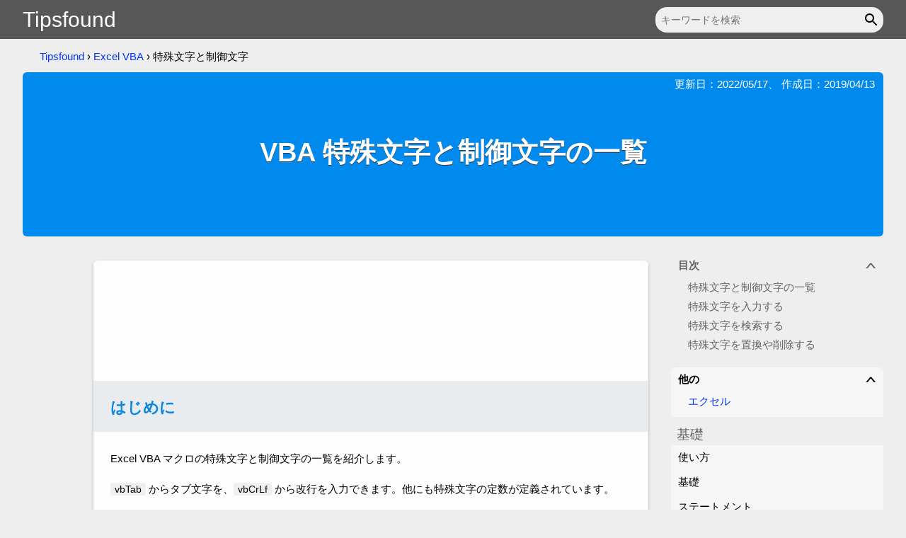

--- FILE ---
content_type: text/html; charset=utf-8
request_url: https://www.tipsfound.com/vba/04011-vba
body_size: 9536
content:
<!DOCTYPE html>
<html lang="ja">
<head prefix="og: http://ogp.me/ns#">
<!-- Global site tag (gtag.js) - Google Analytics -->
<script async src="https://www.googletagmanager.com/gtag/js?id=G-LZHCXZ8MVY"></script>
<script>
  window.dataLayer = window.dataLayer || [];
  function gtag(){dataLayer.push(arguments);}
  gtag('js', new Date());

  gtag('config', 'G-LZHCXZ8MVY');
</script>
<meta charset="utf-8">
<title>VBA 特殊文字と制御文字の一覧</title>
<meta name="viewport" content="width=device-width,initial-scale=1.0,minimum-scale=1.0">
<meta name="description" content="Excel VBA マクロでタブを入力するには vbTab を、改行を入力するには vbCrLf を使用します。その他の特殊文字や制御文字の一覧も定数で定義されています。ダブルクォーテーションを入力するには 2 つ続けて入力します。1 つ目がエスケープ文字になります。">
<meta name="author" content="Tipsfound">
<meta property="og:title" content="VBA 特殊文字と制御文字の一覧" />
<meta property="og:description" content="Excel VBA マクロでタブを入力するには vbTab を、改行を入力するには vbCrLf を使用します。その他の特殊文字や制御文字の一覧も定数で定義されています。ダブルクォーテーションを入力するには 2 つ続けて入力します。1 つ目がエスケープ文字になります。" />
<meta property="og:url" content="https://www.tipsfound.com/vba/04011-vba" />
<meta property="og:image" content="https://fd.tipsfound.com/home/logo-128.png" />
<meta property="og:image:width" content="128">
<meta property="og:image:height" content="128">
<meta property="og:type" content="article" />
<meta property="og:site_name" content="Tipsfound" />
<link rel="canonical" href="https://www.tipsfound.com/vba/04011-vba">
<link rel="icon" type="image/vnd.microsoft.icon" href="/favicon.ico">
<link rel="icon" type="image/png" sizes="96x96" href="https://fd.tipsfound.com/home/logo-96.png">
<link rel="apple-touch-icon" sizes="96x96" href="https://fd.tipsfound.com/home/logo-96.png">
<style>body,div,ul,li,ol,h1,h2,h3,pre,form,input,p,th,td{margin:0;padding:0}table{border-collapse:separate;border-spacing:0}img{border:0}ul{list-style:none}a:link{color:#03f;text-decoration:none}a:visited{color:#922392;text-decoration:none}a:hover{text-decoration:underline}header{height:55px;background-color:#575757}#header-container{margin:0 auto;padding:0 32px;height:55px;max-width:1330px;display:flex;justify-content:space-between}#home-logo{font-size:200%;font-family:Helvetica,Arial,sans-serif;line-height:55px}#home-logo a{color:#fff}#home-logo a:hover{text-decoration:none}.search{display:flex;position:relative}#search-text{margin:10px 0 9px 16px;padding:5px 32px 5px 8px;font-size:94%;width:100%;min-width:1px;background-color:#efefef;border:none;border-radius:16px;outline:none}.search-icon{position:absolute;top:10px;right:0;padding:6px 5px 3px 0;background-color:transparent;border:none;outline:none;cursor:pointer}body{font-family:'ヒラギノ角ゴ ProN W3','Hiragino Kaku Gothic ProN','メイリオ',Meiryo,Roboto,sans-serif,Verdana,Arial;font-size:94%;background-color:#eee;-webkit-text-size-adjust:100%}.breadcrumb-List{margin:16px 0 0 24px;list-style:none}.breadcrumb{display:inline-block}#page-container{margin:0 auto;padding:0 32px;max-width:1330px}h2{font-size:148%;color:#0886e0;margin:40px -8px 16px -8px;padding:24px 8px 20px 24px;line-height:28px;background-color:#e8ecef}h3{font-size:148%;padding:28px 16px 12px 16px;color:#0886e0}.box{margin:4px 16px 16px 16px;padding:8px 12px 6px 8px;border-radius:4px;box-shadow:0 1px 3px 1px rgba(0,0,0,.16);word-break:break-all}@media screen and (max-width:1190px){body{font-size:98%}#header-container{padding:0 16px}#page-container{padding:0;max-width:768px}.breadcrumb-List{display:none}h2{margin:40px 0 16px 0;padding:24px 8px 20px 16px}.box{padding:6px 7px 4px 7px}}.device-line-p{padding:0 12px 16px 16px}.device-item{display:inline-block;margin-right:4px;border:1px solid #74b841;border-radius:4px;width:58px;height:36px;text-align:center;vertical-align:middle;background-color:#e0e0e0}.device-item.active{background-color:#74b841}p{padding:8px 12px 8px 16px}#haeder-box{margin:12px 0 24px 0;background:#008aed;border-radius:6px}.update-date{padding:8px 12px 0 16px;color:#fff;text-align:right}h1{min-height:205px;font-size:250%;padding:0 24px 32px 24px;color:#fff;text-shadow:0 1px 0 #333;word-break:break-all;display:flex;align-items:center;justify-content:center;box-sizing:border-box}#content-flex{display:flex;justify-content:flex-end}#menu-container{width:100%;max-width:300px}#sidemenu{margin:0 0 40px 0;width:300px}@media screen and (max-width:1190px){#haeder-box{margin:0;border-radius:0}h1{font-size:200%;padding:0 8px 32px 16px}#content-flex{display:block}#menu-container{max-width:100%}#sidemenu{width:100%}}.section-c{margin:32px 0 -40px 0;padding:6px 7px 4px 0;background-color:#f6f6f6;display:none}@media screen and (max-width:1190px){.section-c{display:block}}.section-c-list{padding:0 10px 10px 36px;list-style-type:disc}.section-c-list li{padding:12px 0 3px 0;color:#03f}.section-c-hd{padding:6px 0 0 16px;color:#636363;font-weight:bold}#section-menu{position:-webkit-sticky;position:sticky;top:0;z-index:1}@media screen and (max-width:1190px){#section-menu{display:none}}.section-content{padding:0 0 8px 0;background-color:#eee;white-space:normal}.section-group-hd{color:#636363}.sectionnav-group{display:none}.sectionnav-group.active{display:block}.sectionnav-span{display:block}.sectionnav-span.active{color:#0886e0;font-weight:bold}.sectionnav-span:hover{cursor:pointer}.sectionnav-li{padding:4px 8px 4px 24px;position:relative;color:#636363}.sectionnav-span:before{content:'▼';visibility:hidden;position:absolute;top:5px;left:3px;transform:rotate(30deg)}.sectionnav-span:hover:before{visibility:visible}.sectionnav-span.active:before{visibility:visible;color:#0886e0}.side-content{margin:10px 0 16px 0;background-color:#f6f6f6;border-radius:6px}.side-hd{padding:12px 8px 2px 8px;font-size:125%;color:#636363;background-color:#eee}.side-group-hd-down{visibility:hidden;margin-right:4px;transform:scale(1.6,.8)}.side-group-hd:hover .side-group-hd-down{visibility:visible}.side-group-hd.active .side-group-hd-down{visibility:visible;transform:scale(1.6,.8) rotate(180deg)}.side-group-hd{padding:8px 8px 8px 10px;display:flex;flex-direction:row-reverse;justify-content:space-between;cursor:pointer;user-select:none}.side-group-hd.active{font-weight:bold}.side-group-hd:hover{background-color:#fdfdfd}.sidenav-group{display:none;padding-bottom:8px}.sidenav-group.active{display:block}.sidenav-group li a{padding:4px 8px 4px 24px;display:block}.sidenav-group li a.active{margin:0 0 0 8px;padding:4px 8px 4px 14px;border-left:2px solid}@media screen and (max-width:1190px){.side-content{border-top:1px solid #d8d8d8;border-bottom:1px solid #d8d8d8;border-radius:0}.side-group-hd{padding:8px 8px 8px 16px}.sidenav-group li a{padding:8px 8px 8px 28px}.sidenav-group li a.active{margin:0 0 0 16px;padding:8px 8px 8px 10px}}#content{margin:10px 32px 40px auto;padding:40px 8px 0 8px;max-width:768px;line-height:180%;background-color:#fdfdfd;border-radius:6px;box-shadow:0 2px 4px 0 rgba(0,0,0,.26);overflow-wrap:break-word}.sub-content{margin:32px -8px 0;padding:24px 8px 16px;background-color:#f6f6f6;border-top:1px solid #f0f0f0;border-radius:0 0 6px 6px}.version-line-p{margin:0 12px 16px 16px;color:#777}.version-item{margin-right:4px;padding:1px 6px 0 6px;border-radius:4px;border:1px solid #aaa}.version-line-p a{text-decoration:none;color:#777}.linkbox-list{padding:0 10px 10px 36px;list-style-type:disc}.linkbox-list li{padding:0 0 4px 0}.link-list{padding:0 10px 10px 36px;list-style-type:disc;color:#03f}.link-list li{padding:0 0 4px 0}.page-list{padding:4px 16px 8px 36px;list-style-type:disc}.page-list li{padding:0 0 4px 0}.unveil-image{user-select:none;vertical-align:text-top}.lazy-image{margin:0 0 20px 36px;box-shadow:0 2px 4px 1px rgba(0,0,0,.26);max-width:calc(100% - 72px)}.lazy-li-image{margin:10px 0 20px 26px;box-shadow:0 2px 4px 1px rgba(0,0,0,.26);max-width:calc(100% - 46px)}.ratioauto{height:auto}@media screen and (max-width:1190px){#content{margin:0 0 40px 0;padding:40px 0 0 0;width:auto;border-bottom:1px solid #d8d8d8;border-radius:0;box-shadow:none}.sub-content{margin:32px 0 0;padding:24px 0 16px;border-radius:0}.linkbox-list{padding:0 10px 10px 36px}.linkbox-list li{padding:12px 0 3px 0}.link-list{padding:0 10px 10px 36px}.link-list li{padding:12px 0 3px 0}.page-list{padding:4px 16px 8px 36px}}@media screen and (max-width:480px){.lazy-image{margin:0 0 20px 17px;max-width:calc(100% - 33px)}.lazy-li-image{margin:10px 0 20px 4px;max-width:calc(100% - 4px)}}.caution{margin:4px 16px 12px 16px;padding:8px 12px 6px 8px;background-color:#f9f9d4;border:1px solid #e0e0e0;border-radius:4px}.memo{margin:4px 16px 12px 16px;padding:8px 12px 6px 8px;background-color:#efefef;border:1px solid #e0e0e0;border-radius:4px;word-break:break-all}.blocks{margin:0 0 24px 16px;border-left:1px solid #aaa}.word{padding:1px 6px 1px 6px;font-size:94%;background-color:#efefef;border-radius:4px}.mssettings{padding:2px 6px 0 6px;font-size:94%;background-color:#0063b1;border-radius:4px}.mssettings a{color:#fff}kbd{padding:0 6px 0 6px;font-size:94%;font-family:sans-serif;border:1px solid #d8d8d8;border-radius:4px;box-shadow:inset -1px -1px 0 0 rgba(0,0,0,.26)}.param{background-color:#efefef;font-size:125%}.param1{color:#0c58d3}.param2{color:#d11f1f}.param3{color:#7236c1}.param4{color:#058723}.param5{color:#cc2885}.param6{color:#938a0b}.param-table{margin:12px 16px 20px 16px;border-top:1px solid #d8d8d8;border-bottom:1px solid #d8d8d8}.param-table tbody tr:nth-child(even){background-color:#efefef}.param-table tbody td{padding:8px 8px 4px 4px}.param-table tbody tr td:first-child{padding-left:8px}.page-table{margin:4px 16px 20px 16px;border:1px solid #d8d8d8;border-radius:4px;word-break:break-word}.page-table thead td{text-align:center;padding:6px 8px 2px 8px}.page-table thead tr{background-color:#e0e0e0}.page-table tbody tr:nth-child(even){background-color:#efefef}.page-table tbody td{padding:7px 8px 5px 8px}.page-col2 td{width:50%;text-align:left;vertical-align:top}.page-col3 td{width:33%;text-align:left;vertical-align:top}.center{text-align:center}.right{text-align:right}.hutoji{font-weight:bold}.nowrap{white-space:nowrap}@media screen and (max-width:767px){.nowrap{white-space:normal}}.page-img{padding:4px 4px 4px 32px}.trtop{vertical-align:top}@media screen and (max-width:1190px){.caution{padding:6px 7px 4px 7px}.memo{padding:6px 7px 4px 7px}.param{font-size:119%}}#lightbox-overlay{background-color:rgba(77,77,77,.7);position:fixed;display:flex;align-items:center;justify-content:center;z-index:9998;top:0;right:0;bottom:0;left:0}#lightbox{width:auto;height:auto;max-width:100%;max-height:100%}.lightbox{cursor:pointer}.code-hd{position:relative}.code-copybtn{position:absolute;top:4px;right:16px;padding:2px 10px;background-color:transparent;border:solid 1px #d8d8d8;border-top-right-radius:4px;cursor:pointer}.code-copybtn:hover{background-color:#fdfdfd}.code-copybtn:focus{padding:3px 9px 1px 11px}.hljs{display:block;margin:4px 16px 20px 16px;padding:8px;overflow-x:auto;background:#f7f6f5;border:solid 1px #d8d8d8;border-radius:4px;font-family:Consolas,"ＭＳ ゴシック",Monospace;line-height:120%}.string{color:#a31515}.number{color:#e30000}.keyword{color:#00f}.comment{color:#008200}.sponsored-bottom,.sponsored-last{margin:64px 0 0 16px;padding:0}.google-top-box{margin:0 auto 40px auto;width:728px;overflow:hidden}.googlead-last-box,.googlead-bottom-box{margin:0 auto 40px auto;width:728px;box-sizing:border-box}.googlead-matched-box{margin:30px auto 36px auto;padding:0 16px;width:100%;box-sizing:border-box}@media screen and (max-width:727px){.google-top-box{padding:0 16px;box-sizing:border-box;width:100%}.googlead-bottom-box{padding:0 16px;width:100%}.googlead-last-box{padding:0 16px;width:100%}}@media screen and (max-width:480px){.googlead-matched-box{padding:0 8px}}@media screen and (max-width:368px){.google-top-box,.googlead-bottom-box,.googlead-last-box{padding:0;text-align:center}.sponsored-bottom,.sponsored-last{margin:64px 0 0 0;text-align:center}}@media screen and (max-width:319px){.google-top-box{display:none}}@media screen and (max-width:299px){.sponsored-bottom,.sponsored-last{display:none}}@media print{.google-top-box,.googlead-bottom-box,.googlead-last-box,.googlead-matched-box,.sponsored-bottom,.sponsored-last{display:none}}footer{clear:both;background-color:#2f2f2f}#footer-container{width:920px;margin:0 auto;color:#ccc}#footer-flex{padding:16px;display:flex;justify-content:center}#footer-flex a{color:#fff}.footer-nav{text-align:center;padding-top:16px}.footer-nav a{color:#fff}.footer-group{display:inline-block;margin-bottom:16px;text-align:left;width:226px;vertical-align:top;box-sizing:border-box}.footer-group-hd{font-size:100%;padding:8px 0}.footer-group a{display:block;padding:4px 0}.footer-copyright{text-align:center;padding:6px 0}@media screen and (max-width:1190px){#footer-container{width:100%;max-width:768px}.footer-group a{padding:8px 0}}@media screen and (max-width:768px){#footer-flex{flex-wrap:wrap}.footer-group{width:100%}}.embed-box{margin:20px 16px 0 16px}.embed-label{display:block;margin:16px 0 0 0;box-sizing:border-box}.embed-text-c{display:block;padding:6px;width:100%;max-width:100%;height:34px;box-sizing:border-box;border:1px solid #ccc;border-radius:4px;font-size:15px}@media screen and (max-width:480px){.embed-box{margin:20px 16px 0 16px}}.share-button{display:flex;margin:8px 0 32px 0}.share-button li{flex:1 1 auto;text-align:center}.clear{clear:both}#share-tf-link{cursor:pointer;width:100%;display:inline-block}.share-button li a{width:100%;display:inline-block}.share-image{vertical-align:middle}.share-tipsfound-bk{background-color:#afc2cc}.share-twitter-bk{background-color:#00abf1}.share-facebook-bk{background-color:#445ead}.share-pocket-bk{background-color:#e84352}.share-line-bk{background-color:#00c300}.share-hatena-bk{background-color:#008fde}@media(prefers-color-scheme:dark){a:link{color:#8ab4f8}a:visited{color:#c58af9}header{background-color:#2c2c2e}#home-logo a{color:#fbfbfe}#search-text{color:#e6e6ea;background-color:#4c4c4e}#search-text::placeholder{color:#b0b0b3}.search-icon{fill:#e6e6ea}body{color:#e6e6ea;background-color:#0a0a0a}#haeder-box{color:#fbfbfe;background:#0668ad}h1{color:#fbfbfe;background:#0668ad}h2{color:#fbfbfe;background-color:#49494f}h3{color:#fbfbfe}.device-item{border:1px solid #3fa341;background-color:#616164}.device-item.active{background-color:#3fa341}.section-c{background-color:#2c2c2e}.section-c-list li{color:#8ab4f8}.section-c-hd{color:#c0c0c3}.section-content{background-color:#0a0a0a}.section-group-hd{color:#c0c0c3}.sectionnav-span.active{color:#fbfbfe}.sectionnav-li{color:#c0c0c3}.sectionnav-span.active:before{color:#fbfbfe}.side-content{background-color:#2c2c2e;border-color:#616164}.side-hd{color:#c0c0c3;background-color:#0a0a0a}.side-group-hd:hover{background-color:#4c4c4e}#content{background-color:#1c1c1e;border-color:#616164}.sub-content{background-color:#2c2c2e;border-top:1px solid #404040}.version-line-p{color:#b0b0b3}.version-item{border:1px solid #b0b0b3}.version-line-p a{color:#b0b0b3}.linkbox-list{color:#8ab4f8}.link-list{color:#8ab4f8}.caution{background-color:#6b6b04;border:1px solid #616164}.box{border:1px solid #616164}.memo{background-color:#3c3c3e;border:1px solid #616164}.blocks{border-left:1px solid #616164}.word{background-color:#3c3c3e}.mssettings{background-color:#035da3}.mssettings a{color:#e6e6ea}.param{background-color:#3c3c3e}.param1{color:#85c9f7}.param2{color:#f47f98}.param3{color:#ae77f9}.param4{color:#8dcc72}.param5{color:#e646a9}.param6{color:#e5c482}.param-table{border-top:1px solid #616164;border-bottom:1px solid #616164}.param-table tbody tr:nth-child(even){background-color:#3c3c3e}.page-table{border:1px solid #616164}.page-table thead tr{background-color:#616164}.page-table tbody tr:nth-child(even){background-color:#3c3c3e}.code-copybtn{color:#e6e6ea;border:solid 1px #616164}.code-copybtn:hover{background-color:#4c4c4e}.hljs{background:#30343c;border:solid 1px #616164}.string{color:#e5c482}.number{color:#f47f98}.keyword{color:#85c9f7}.comment{color:#8dcc72}footer{background-color:#2c2c2e}#footer-container{color:#b0b0b3}#footer-flex a{color:#fbfbfe}.footer-nav a{color:#fbfbfe}.share-button{filter:brightness(90%)}.embed-text-c{color:#e6e6ea;background-color:#4c4c4e;border-color:#616164}.category-c{filter:brightness(90%)}}</style>
<script defer type="text/javascript" src="https://fd.tipsfound.com/content/sitem-19.js"></script>
</head>
<body>
<header>
<div id="header-container">
<div id="home-logo">
<a href="/">Tipsfound</a>
</div>
<form class="search" method="get" action="https://www.google.co.jp/search">
<input type="hidden" name="ie" value="utf-8" />
<input type="hidden" name="oe" value="utf-8" />
<input type="hidden" name="hl" value="ja" />
<input type="hidden" name="domains" value="www.tipsfound.com/" />
<input type="hidden" name="sitesearch" value="www.tipsfound.com/" />
<input id="search-text" type="text" name="q" maxlength="255" value="" size="34" aria-label="キーワードを検索" placeholder="キーワードを検索" />
<button class="search-icon" aria-label="キーワードを検索" role="button"><svg focusable="false" height="24px" viewBox="0 0 24 24" width="24px"><path d="M20.49,19l-5.73-5.73C15.53,12.2,16,10.91,16,9.5C16,5.91,13.09,3,9.5,3S3,5.91,3,9.5C3,13.09,5.91,16,9.5,16 c1.41,0,2.7-0.47,3.77-1.24L19,20.49L20.49,19z M5,9.5C5,7.01,7.01,5,9.5,5S14,7.01,14,9.5S11.99,14,9.5,14S5,11.99,5,9.5z"></path><path d="M0,0h24v24H0V0z" fill="none"></path></svg></button>
</form>
</div>
</header>
<div id="page-container">
<nav><ol class="breadcrumb-List"><li class="breadcrumb"><a href="https://www.tipsfound.com/">Tipsfound</a></li><li class="breadcrumb">&nbsp;&rsaquo; <a href="https://www.tipsfound.com/vba">Excel VBA</a></li><li class="breadcrumb">&nbsp;&rsaquo; 特殊文字と制御文字</li></ol></nav><script type="application/ld+json">{"@context": "http://schema.org","@type": "BreadcrumbList","itemListElement":[{"@type":"ListItem","position":1,"name":"Tipsfound","item":"https://www.tipsfound.com/"},{"@type":"ListItem","position":2,"name":"Excel VBA","item":"https://www.tipsfound.com/vba"},{"@type":"ListItem","position":3,"name":"特殊文字と制御文字","item":"https://www.tipsfound.com/vba/04011-vba"}]}</script><article>
<div id="haeder-box">
<p class="update-date">更新日：<time datetime="2022-05-17">2022/05/17</time>、 作成日：<time datetime="2019-04-13">2019/04/13</time></p>
<h1>VBA 特殊文字と制御文字の一覧</h1>
</div>
<div id="content-flex">
<div>
<div id="content">
<div class="google-top-box">
<style>
.advance-tipsfound-top { width: 728px; height: 90px; }
@media (max-width: 727px) { .advance-tipsfound-top { width: 100%; height: 100px; } }
@media (max-width: 368px) { .advance-tipsfound-top { margin:0 auto; } }
@media (max-width: 319px) { .advance-tipsfound-top { display:none; } }
</style>
<script async src="https://pagead2.googlesyndication.com/pagead/js/adsbygoogle.js?client=ca-pub-2563223781312003" crossorigin="anonymous"></script>
<!-- advance tipsfound top -->
<ins class="adsbygoogle advance-tipsfound-top"
     style="display:block"
     data-ad-client="ca-pub-2563223781312003"
     data-ad-slot="8726391409"
     data-ad-format="horizontal"
     data-full-width-responsive="false"></ins>
<script>
(adsbygoogle = window.adsbygoogle || []).push({});
</script>
</div>
 <section>
<h2>はじめに</h2>


<p>Excel VBA マクロの特殊文字と制御文字の一覧を紹介します。</p>
<p> <span class="word">vbTab</span> からタブ文字を、<span class="word">vbCrLf</span> から改行を入力できます。他にも特殊文字の定数が定義されています。</p>
<p>ダブルクォーテーションを入力するには <span class="word">""</span> のように 2 つ続けて入力します。1 つ目がエスケープ文字になります。これ以外にエスケープが必要な文字はありません。</p>
<p>「<a href="/vba/05chr-vba">Chr 関数</a>」から、特殊文字を文字コードで入力できます。</p>
<div class="box">Unicode 文字を扱うには「<a href="/vba/04012-vba">文字コードを変換や判定する</a>」をご覧ください。</div>
</section>


<nav class="section-c">
<ul><li>
<div class="section-c-hd">目次</div>
<ul class="section-c-list">
<li><span class="section-c-span" data-scrollid="_section0">特殊文字と制御文字の一覧</span></li>
<li><span class="section-c-span" data-scrollid="_section1">特殊文字を入力する</span></li>
<li><span class="section-c-span" data-scrollid="_section2">特殊文字を検索する</span></li>
<li><span class="section-c-span" data-scrollid="_section3">特殊文字を置換や削除する</span></li>
</ul></li></ul></nav><section>
<h2 id="_section0">特殊文字と制御文字の一覧</h2>
<p>VBA で定義されている特殊文字と制御文字の一覧です。すべて定数が定義されています。文字コードの列は「<a href="/vba/05chr-vba">Chr 関数</a>」で同じ文字を入力するときの値です。</p>
<table class="page-table">
<thead>
<tr>
<td>特殊文字</td>
<td>文字コード</td>
<td>説明</td>
</tr>
</thead>
<tbody>
<tr><td>vbBack</td><td>Chr(8)</td><td>バックスペース</td></tr>
<tr><td>vbCr</td><td>Chr(13)</td><td>キャリッジリターン</td></tr>
<tr><td>vbCrLf</td><td>Chr(13) &amp; Chr(10)</td><td>改行、vbCr と vbLf を結合した文字</td></tr>
<tr><td>vbFormFeed</td><td>Chr(12)</td><td>フォームフィード、印刷の改ページ</td></tr>
<tr><td>vbLf</td><td>Chr(10)</td><td>ラインフィード</td></tr>
<tr><td>vbNewLine</td><td>Chr(13) &amp; Chr(10)</td><td>改行、OS の改行コードに合わせた文字</td></tr>
<tr><td>vbNullChar</td><td>Chr(0)</td><td>Null 文字、データーベースの NULL とは違う</td></tr>
<tr><td>vbNullString</td><td>表せない</td><td>初期化されていない文字、長さ 0 の文字、空文字とは違う</td></tr>
<tr><td>vbTab</td><td>Chr(9)</td><td>タブ</td></tr>
<tr><td>vbVerticalTab</td><td>Chr(11)</td><td>垂直タブ</td></tr>
</tbody>
</table>
<p>改行文字が 2 種類ありますが、vbCrLf の方をよく使います。vbLf はエクセルのセル内で改行したときの改行文字としても使われます。</p>
<div class="box">改行について詳しくは「<a href="/vba/04001-vba">文字列を改行する</a>」をご覧ください。</div>

<h3>エスケープ文字</h3>
<p>ダブルクォーテーションを文字として入力するには <span class="word">""</span> のように 2 つ続けて入力します。1 つ目がエスケープ文字になります。<span class="word">Chr(34)</span> でも入力できます。</p>
<p>これ以外にエスケープが必要な文字はありません。改行を <span class="word">\r\n</span> のように入力することはできません。円マークはそのままの意味しか持ちません。</p>
</section>
<p class="sponsored-bottom">スポンサーリンク</p><div class="googlead-bottom-box">
<style>
  .advance-tipsfound-bottom { width: 728px; }
  @media (max-width: 727px) { .advance-tipsfound-bottom { width: 100%; max-width: 100%; } }
  @media (max-width: 368px) { .advance-tipsfound-bottom { margin:0 auto; } }
  @media (max-width: 299px) { .advance-tipsfound-bottom { display:none; } }
</style>
<script async src="https://pagead2.googlesyndication.com/pagead/js/adsbygoogle.js?client=ca-pub-2563223781312003" crossorigin="anonymous"></script>
<!-- advance tipsfound bottom -->
<ins class="adsbygoogle advance-tipsfound-bottom"
     style="display:block;"
     data-full-width-responsive="true"
     data-ad-client="ca-pub-2563223781312003"
     data-ad-slot="5074921000"
     data-ad-format="auto"></ins>
<script>
  (adsbygoogle = window.adsbygoogle || []).push({});
</script>
</div>
 
<section>
<h2 id="_section1">特殊文字を入力する</h2>
<p>特殊文字や制御文字の定数を使用して入力できます。<span class="word">vbTab</span> を入力して、タブ文字を入力できます。</p>
<p>「<a href="/vba/05chr-vba">Chr 関数</a>」を使用して、その文字コードからも入力できます。</p>
<div class="code-hd"><button class="code-copybtn">コピー</button></div>
<pre><code class="hljs"><span class="keyword">Dim</span> s <span class="keyword">As String</span>
s = vbTab
Debug.Print(s) <span class="comment">'  、タブ文字</span>

s = Chr(<span class="number">9</span>)
Debug.Print(s) <span class="comment">'  、タブ文字</span>

s = <span class="string">""""</span>
Debug.Print(s) <span class="comment">' "、ダブルクォーテーション</span>

s = Chr(<span class="number">34</span>)
Debug.Print(s) <span class="comment">' "、ダブルクォーテーション</span>

s = <span class="string">"A""B"</span>
Debug.Print(s) <span class="comment">' A"B</span></code></pre>

<p>特殊文字の入力ができれば、通常の文字と同じように判定や置換、削除などができます。</p>

<h3>文字コードを取得</h3>
<p>「<a href="/vba/05asc-vba">Asc 関数</a>」を使用して、文字コードを取得できます。この値を「<a href="/vba/05chr-vba">Chr 関数</a>」に渡して、その文字を入力できます。</p>
<div class="code-hd"><button class="code-copybtn">コピー</button></div>
<pre><code class="hljs"><span class="keyword">Dim</span> i <span class="keyword">As Integer</span>
i = Asc(vbTab)
Debug.Print(i) <span class="comment">' 9、タブ文字</span>

i = Asc(<span class="string">""""</span>)
Debug.Print(i) <span class="comment">' 34、ダブルクォーテーション</span></code></pre>
</section>

<section>
<h2 id="_section2">特殊文字を検索する</h2>
<p>通常の文字列を検索する方法と同じです。</p>
<p>「<a href="/vba/05instr-vba">InStr 関数</a>」を使用して、特殊文字の位置を検索できます。</p>
<div class="code-hd"><button class="code-copybtn">コピー</button></div>
<pre><code class="hljs"><span class="keyword">Dim</span> 文字列 <span class="keyword">As String</span>
文字列 = <span class="string">"ABC"</span> &amp; vbCrLf &amp; <span class="string">"DEF"</span>

<span class="keyword">Dim</span> 検索 <span class="keyword">As String</span>
検索 = Chr(<span class="number">13</span>) &amp; Chr(<span class="number">10</span>) <span class="comment">' vbCrLf</span>

<span class="keyword">Dim</span> i <span class="keyword">As Integer</span>
i = <span class="number">0</span>

<span class="keyword">Do</span>
    i = InStr(i + <span class="number">1</span>, 文字列, 検索) <span class="comment">' 0 以外が見つかった位置</span>
    Debug.Print(i) <span class="comment">' 4 0</span>
<span class="keyword">Loop Until</span> i = <span class="number">0</span></code></pre>

<div class="box">詳しくは「<a href="/vba/04013-vba">文字列を検索する</a>」をご覧ください。</div>
</section>

<section>
<h2 id="_section3">特殊文字を置換や削除する</h2>
<p>通常の文字列を置換や削除する方法と同じです。</p>
<p>「<a href="/vba/05replace-vba">Replace 関数</a>」を使用して、特殊文字を置換や削除できます。</p>
<div class="code-hd"><button class="code-copybtn">コピー</button></div>
<pre><code class="hljs"><span class="keyword">Dim</span> 文字列 <span class="keyword">As String</span>
文字列 = <span class="string">"ABC"</span> &amp; vbCrLf &amp; <span class="string">"DEF"</span>

<span class="keyword">Dim</span> 置換後 <span class="keyword">As String</span> <span class="comment">' 置換後の文字、空文字なら削除される</span>
<span class="keyword">Dim</span> s <span class="keyword">As String</span>

置換後 = <span class="string">"_"</span>
s = Replace(文字列, vbCrLf, 置換後) <span class="comment">' 改行を _ に置換</span>
Debug.Print(s) <span class="comment">' ABC_DEF</span>

置換後 = <span class="string">""</span>
s = Replace(文字列, vbCrLf, 置換後) <span class="comment">' 改行を削除</span>
Debug.Print(s) <span class="comment">' ABCDEF</span></code></pre>

<div class="box">詳しくは「<a href="/vba/04002-vba">文字列を置換する</a>」をご覧ください。</div>
</section>
<p class="sponsored-last">スポンサーリンク</p><div class="googlead-last-box">
<style>
  .advance-tipsfound-last { width: 728px; }
  @media (max-width: 727px) { .advance-tipsfound-last { width: 100%; max-width: 100%; } }
  @media (max-width: 368px) { .advance-tipsfound-last { margin:0 auto; } }
  @media (max-width: 299px) { .advance-tipsfound-last { display:none; } }
</style>
<script async src="https://pagead2.googlesyndication.com/pagead/js/adsbygoogle.js?client=ca-pub-2563223781312003" crossorigin="anonymous"></script>
<!-- advance tipsfound last -->
<ins class="adsbygoogle advance-tipsfound-last"
     style="display:block;"
     data-full-width-responsive="true"
     data-ad-client="ca-pub-2563223781312003"
     data-ad-slot="1981853804"
     data-ad-format="auto"></ins>
<script>
  (adsbygoogle = window.adsbygoogle || []).push({});
</script>
</div>
 

  <div class="sub-content">
<ul class="share-button">
<li class="share-tipsfound-bk"><span id="share-tf-link" onclick="tipsf.Embed('https://www.tipsfound.com/');"><img class="share-image lazy" src="https://fd.tipsfound.com/content/b.gif" data-echo="https://fd.tipsfound.com/share/link.png" alt="Tipsfound" width="48" height="48" /></span></li>
<li class="share-twitter-bk"><a href="https://twitter.com/intent/tweet?original_referer=https%3A%2F%2Fwww.tipsfound.com%2Fvba%2F04011-vba&amp;text=VBA%20%E7%89%B9%E6%AE%8A%E6%96%87%E5%AD%97%E3%81%A8%E5%88%B6%E5%BE%A1%E6%96%87%E5%AD%97%E3%81%AE%E4%B8%80%E8%A6%A7&amp;tw_p=tweetbutton&amp;url=https%3A%2F%2Fwww.tipsfound.com%2Fvba%2F04011-vba" target="_blank" rel="noopener nofollow"><img class="share-image lazy" src="https://fd.tipsfound.com/content/b.gif" data-echo="https://fd.tipsfound.com/share/twitter.png" alt="Twitter ツイート" width="48" height="48" /></a></li>
<li class="share-facebook-bk"><a href="https://www.facebook.com/sharer/sharer.php?u=https%3A%2F%2Fwww.tipsfound.com%2Fvba%2F04011-vba" target="_blank" rel="noopener nofollow"><img class="share-image lazy" src="https://fd.tipsfound.com/content/b.gif" data-echo="https://fd.tipsfound.com/share/facebook.png" alt="Facebook シェア" width="48" height="48" /></a></li>
<li class="share-pocket-bk"><a href="https://getpocket.com/edit?url=https%3A%2F%2Fwww.tipsfound.com%2Fvba%2F04011-vba&amp;title=VBA%20%E7%89%B9%E6%AE%8A%E6%96%87%E5%AD%97%E3%81%A8%E5%88%B6%E5%BE%A1%E6%96%87%E5%AD%97%E3%81%AE%E4%B8%80%E8%A6%A7" target="_blank" rel="noopener nofollow"><img class="share-image lazy" src="https://fd.tipsfound.com/content/b.gif" data-echo="https://fd.tipsfound.com/share/pocket.png" alt="Pocket" width="48" height="48" /></a></li>
<li class="share-line-bk"><a href="https://line.me/R/msg/text/?VBA%20%E7%89%B9%E6%AE%8A%E6%96%87%E5%AD%97%E3%81%A8%E5%88%B6%E5%BE%A1%E6%96%87%E5%AD%97%E3%81%AE%E4%B8%80%E8%A6%A7%0D%0Ahttps%3A%2F%2Fwww.tipsfound.com%2Fvba%2F04011-vba" target="_blank" rel="noopener nofollow"><img class="share-image lazy" src="https://fd.tipsfound.com/content/b.gif" data-echo="https://fd.tipsfound.com/share/line.png" alt="LINEで送る" width="48" height="48" /></a></li>
<li class="share-hatena-bk"><a href="https://b.hatena.ne.jp/add?mode=confirm&amp;url=https%3A%2F%2Fwww.tipsfound.com%2Fvba%2F04011-vba&amp;title=VBA%20%E7%89%B9%E6%AE%8A%E6%96%87%E5%AD%97%E3%81%A8%E5%88%B6%E5%BE%A1%E6%96%87%E5%AD%97%E3%81%AE%E4%B8%80%E8%A6%A7" target="_blank" rel="noopener nofollow"><img class="share-image lazy" src="https://fd.tipsfound.com/content/b.gif" data-echo="https://fd.tipsfound.com/share/hatena.png" alt="このエントリーをはてなブックマークに追加" width="48" height="48" /></a></li>
</ul>
<div class="clear"></div>
<div class="googlead-matched-box">
<script async src="https://pagead2.googlesyndication.com/pagead/js/adsbygoogle.js?client=ca-pub-2563223781312003" crossorigin="anonymous"></script>
<ins class="adsbygoogle"
      style="display:block"
      data-ad-format="autorelaxed"
      data-ad-client="ca-pub-2563223781312003"
      data-ad-slot="3918688279"></ins>
<script>
  (adsbygoogle = window.adsbygoogle || []).push({});
</script>
</div>

<ul class="linkbox-list">
<li><a href="/vba/05chr-vba">VBA Chr 関数：文字コードを文字に変換する</a></li>
<li><a href="/vba/05asc-vba">VBA Asc 関数：文字コードを取得する</a></li>
<li><a href="/vba/04001-vba">VBA 文字列を改行する</a></li>
<li><a href="/vba/04002-vba">VBA 文字列を置換する</a></li>
<li><a href="/vba/04003-vba">VBA 文字列を結合する</a></li>
<li><a href="/vba/04004-vba">VBA 文字列を変換する</a></li>
</ul>
<p class="right">著者：Tipsfound</p>
  </div>
</div>
</div>
<div id="menu-container">
 
<div id="section-menu">
<nav class="section-content">
<ul><li>
<div class="side-group-hd section-group-hd active">
<span class="side-group-hd-down section-group-hd">∨</span>目次
</div>
<ul class="sectionnav-group active">
<li class="sectionnav-li"><span class="sectionnav-span" data-scrollid="_section0">特殊文字と制御文字の一覧</span></li>
<li class="sectionnav-li"><span class="sectionnav-span" data-scrollid="_section1">特殊文字を入力する</span></li>
<li class="sectionnav-li"><span class="sectionnav-span" data-scrollid="_section2">特殊文字を検索する</span></li>
<li class="sectionnav-li"><span class="sectionnav-span" data-scrollid="_section3">特殊文字を置換や削除する</span></li>
</ul></li></ul></nav></div>
 
<div id="sidemenu" data-category="vba"><nav class="side-content"><ul><li class="side-group"><div class="side-group-hd active"><span class="side-group-hd-down">&or;</span><span>他の</span></div><ul class="sidenav-group active"><li><a href="/excel">エクセル</a></li></ul><li class="side-hd">基礎</li><li class="side-group"><div class="side-group-hd"><span class="side-group-hd-down">&or;</span><span>使い方</span></div><li class="side-group"><div class="side-group-hd"><span class="side-group-hd-down">&or;</span><span>基礎</span></div><li class="side-group"><div class="side-group-hd"><span class="side-group-hd-down">&or;</span><span>ステートメント</span></div><li class="side-group"><div class="side-group-hd active"><span class="side-group-hd-down">&or;</span><span>データ型</span></div><ul class="sidenav-group active"><li><a href="/vba/04006-vba">数値を計算する</a></li><li><a href="/vba/04007-vba">数値を変換する</a></li><li><a href="/vba/04003-vba">文字列を結合する</a></li><li><a href="/vba/04001-vba">文字列を改行する</a></li><li><a href="/vba/04014-vba">文字列を比較する</a></li><li><a href="/vba/04015-vba">文字列を抽出する</a></li><li><a href="/vba/04013-vba">文字列を検索する</a></li><li><a href="/vba/04002-vba">文字列を置換する</a></li><li><a href="/vba/04004-vba">文字列を変換する</a></li><li><a href="/vba/04012-vba">文字コードを変換や判定する</a></li><li><a href="/vba/04011-vba" class="active">特殊文字と制御文字</a></li><li><a href="/vba/04008-vba">日付を入力する</a></li><li><a href="/vba/04016-vba">日付を計算する</a></li><li><a href="/vba/04017-vba">日付を比較する</a></li><li><a href="/vba/04009-vba">日付を変換する</a></li><li><a href="/vba/04005-vba">ブール型を判定する</a></li><li><a href="/vba/04010-vba">オブジェクトを代入や比較する</a></li></ul><li class="side-group"><div class="side-group-hd"><span class="side-group-hd-down">&or;</span><span>エラー</span></div><li class="side-group"><div class="side-group-hd"><span class="side-group-hd-down">&or;</span><span>技術</span></div><li class="side-hd">関数</li><li class="side-group"><div class="side-group-hd"><span class="side-group-hd-down">&or;</span><span>関数一覧</span></div><li class="side-group"><div class="side-group-hd"><span class="side-group-hd-down">&or;</span><span>数値関数</span></div><li class="side-group"><div class="side-group-hd"><span class="side-group-hd-down">&or;</span><span>文字列関数</span></div><li class="side-group"><div class="side-group-hd"><span class="side-group-hd-down">&or;</span><span>日付と時刻関数</span></div><li class="side-group"><div class="side-group-hd"><span class="side-group-hd-down">&or;</span><span>データ型関数</span></div><li class="side-group"><div class="side-group-hd"><span class="side-group-hd-down">&or;</span><span>配列関数</span></div><li class="side-group"><div class="side-group-hd"><span class="side-group-hd-down">&or;</span><span>エラー関数</span></div><li class="side-group"><div class="side-group-hd"><span class="side-group-hd-down">&or;</span><span>ファイル関数</span></div><li class="side-group"><div class="side-group-hd"><span class="side-group-hd-down">&or;</span><span>その他の関数</span></div><li class="side-group"><div class="side-group-hd"><span class="side-group-hd-down">&or;</span><span>エクセル関数</span></div><li class="side-hd">セル</li><li class="side-group"><div class="side-group-hd"><span class="side-group-hd-down">&or;</span><span>セルの値</span></div><li class="side-group"><div class="side-group-hd"><span class="side-group-hd-down">&or;</span><span>書式設定</span></div><li class="side-group"><div class="side-group-hd"><span class="side-group-hd-down">&or;</span><span>セルの操作</span></div><li class="side-group"><div class="side-group-hd"><span class="side-group-hd-down">&or;</span><span>行</span></div><li class="side-group"><div class="side-group-hd"><span class="side-group-hd-down">&or;</span><span>列</span></div><li class="side-group"><div class="side-group-hd"><span class="side-group-hd-down">&or;</span><span>ワークシート</span></div><li class="side-group"><div class="side-group-hd"><span class="side-group-hd-down">&or;</span><span>ワークブック</span></div><li class="side-hd">ファイル</li><li class="side-group"><div class="side-group-hd"><span class="side-group-hd-down">&or;</span><span>ファイル</span></div><li class="side-group"><div class="side-group-hd"><span class="side-group-hd-down">&or;</span><span>フォルダ</span></div><li class="side-group"><div class="side-group-hd"><span class="side-group-hd-down">&or;</span><span>パス</span></div></ul></nav></div></div>
</div>
</article>

</div>
<footer>
<div id="footer-container">
<div id="footer-flex">
<ul class="footer-group">
<li class="footer-group-hd">Windows Tips</li>
<li><a href="/windows11">Windows 11</a></li>
<li><a href="/windows10">Windows 10</a></li>
</ul>
<ul class="footer-group">
<li class="footer-group-hd">アプリ Tips</li>
<li><a href="/excel">エクセル</a></li>
<li><a href="/vba">Excel VBA</a></li>
<li><a href="/word">ワード</a></li>
<li><a href="/chrome">Google Chrome</a></li>
<li><a href="/onenote">OneNote</a></li>
<li><a href="/powerautomatedesktop">Power Automate Desktop</a></li>
</ul>
<ul class="footer-group">
<li class="footer-group-hd">スマホアプリ、Web Tips</li>
<li><a href="/twitter">Twitter</a></li>
<li><a href="/facebook">Facebook</a></li>
<li><a href="/scratch">スクラッチ</a></li>
<li><a href="/evernote">Evernote</a></li>
</ul>
</div>
<div class="footer-nav">
<a href="/">ホーム</a>&nbsp;&nbsp;&nbsp;
<a href="/about">サイトについて</a>&nbsp;&nbsp;&nbsp;
<a href="/contact">連絡先</a>
</div>
<div class="footer-copyright">
<small>Copyright &copy; 2026 Tipsfound All rights reserved.</small>
</div>
</div>
</footer>
</body>
</html>

--- FILE ---
content_type: text/html; charset=utf-8
request_url: https://www.google.com/recaptcha/api2/aframe
body_size: 268
content:
<!DOCTYPE HTML><html><head><meta http-equiv="content-type" content="text/html; charset=UTF-8"></head><body><script nonce="QzNFesp7_TXVNKXlx8pFcw">/** Anti-fraud and anti-abuse applications only. See google.com/recaptcha */ try{var clients={'sodar':'https://pagead2.googlesyndication.com/pagead/sodar?'};window.addEventListener("message",function(a){try{if(a.source===window.parent){var b=JSON.parse(a.data);var c=clients[b['id']];if(c){var d=document.createElement('img');d.src=c+b['params']+'&rc='+(localStorage.getItem("rc::a")?sessionStorage.getItem("rc::b"):"");window.document.body.appendChild(d);sessionStorage.setItem("rc::e",parseInt(sessionStorage.getItem("rc::e")||0)+1);localStorage.setItem("rc::h",'1769142565104');}}}catch(b){}});window.parent.postMessage("_grecaptcha_ready", "*");}catch(b){}</script></body></html>